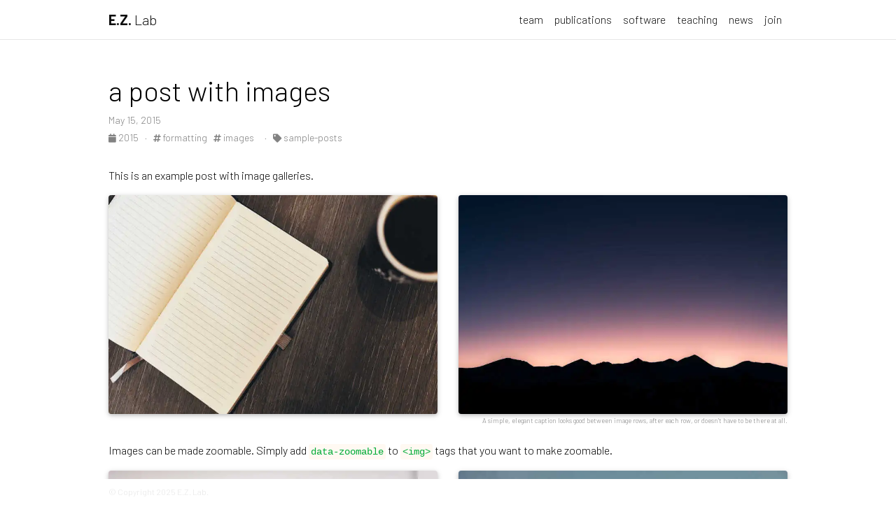

--- FILE ---
content_type: text/html; charset=UTF-8
request_url: https://ezlab.princeton.edu/blog/2015/images/
body_size: 4133
content:
<!DOCTYPE html>
<html lang="en">

  <!-- Head -->
  <head>
<meta http-equiv="Content-Type" content="text/html; charset=UTF-8">    <!-- Metadata, OpenGraph and Schema.org -->
    

    <!-- Standard metadata -->
    <meta charset="utf-8">
    <meta name="viewport" content="width=device-width, initial-scale=1, shrink-to-fit=no">
    <meta http-equiv="X-UA-Compatible" content="IE=edge">
    <title>a post with images | E.Z.  Lab</title>
    <meta name="author" content="E.Z.  Lab">
    <meta name="description" content="this is what included images could look like">


    <!-- Bootstrap & MDB -->
    <link href="https://cdn.jsdelivr.net/npm/bootstrap@4.6.1/dist/css/bootstrap.min.css" rel="stylesheet" integrity="sha256-DF7Zhf293AJxJNTmh5zhoYYIMs2oXitRfBjY+9L//AY=" crossorigin="anonymous">
    <link rel="stylesheet" href="https://cdn.jsdelivr.net/npm/mdbootstrap@4.20.0/css/mdb.min.css" integrity="sha256-jpjYvU3G3N6nrrBwXJoVEYI/0zw8htfFnhT9ljN3JJw=" crossorigin="anonymous">

    <!-- Fonts & Icons -->
    <link rel="stylesheet" href="https://cdn.jsdelivr.net/npm/@fortawesome/fontawesome-free@5.15.4/css/all.min.css" integrity="sha256-mUZM63G8m73Mcidfrv5E+Y61y7a12O5mW4ezU3bxqW4=" crossorigin="anonymous">
    <link rel="stylesheet" href="https://cdn.jsdelivr.net/npm/academicons@1.9.1/css/academicons.min.css" integrity="sha256-i1+4qU2G2860dGGIOJscdC30s9beBXjFfzjWLjBRsBg=" crossorigin="anonymous">
    <link rel="stylesheet" type="text/css" href="https://fonts.googleapis.com/css?family=Barlow:300,400,500,700|Roboto:300,400,500,700|Roboto+Slab:100,300,400,500,700|Material+Icons">

    <!-- Code Syntax Highlighting -->
    <link rel="stylesheet" href="https://cdn.jsdelivr.net/gh/jwarby/jekyll-pygments-themes@master/github.css" media="" id="highlight_theme_light">

    <!-- Styles -->
    
    <link rel="shortcut icon" href="data:image/svg+xml,&lt;svg%20xmlns=%22http://www.w3.org/2000/svg%22%20viewBox=%220%200%20100%20100%22&gt;&lt;text%20y=%22.9em%22%20font-size=%2290%22&gt;%F0%9F%90%89&lt;/text&gt;&lt;/svg&gt;">
    
    <link rel="stylesheet" href="/assets/css/main.css">
    <link rel="canonical" href="https://ezlab.princeton.edu//blog/2015/images/">
    
    <!-- Dark Mode -->
    

  </head>

  <!-- Body -->
  <body class="fixed-top-nav ">

    <!-- Header -->
    <header>

      <!-- Nav Bar -->
      <nav id="navbar" class="navbar navbar-light navbar-expand-sm fixed-top">
        <div class="container">
          <a class="navbar-brand title font-weight-lighter" href="/"><span class="font-weight-bold">E.Z. </span>Lab</a>
          <!-- Navbar Toggle -->
          <button class="navbar-toggler collapsed ml-auto" type="button" data-toggle="collapse" data-target="#navbarNav" aria-controls="navbarNav" aria-expanded="false" aria-label="Toggle navigation">
            <span class="sr-only">Toggle navigation</span>
            <span class="icon-bar top-bar"></span>
            <span class="icon-bar middle-bar"></span>
            <span class="icon-bar bottom-bar"></span>
          </button>

          <div class="collapse navbar-collapse text-right" id="navbarNav">
            <ul class="navbar-nav ml-auto flex-nowrap">

              <!-- About -->
              <li class="nav-item ">
                <a class="nav-link" href="/"></a>
              </li>
              

              <!-- Other pages -->
              <li class="nav-item ">
                <a class="nav-link" href="/team/">team</a>
              </li>
              <li class="nav-item ">
                <a class="nav-link" href="/publications/">publications</a>
              </li>
              <li class="nav-item ">
                <a class="nav-link" href="/software/">software</a>
              </li>
              <li class="nav-item ">
                <a class="nav-link" href="/teaching/">teaching</a>
              </li>
              <li class="nav-item ">
                <a class="nav-link" href="/news/">news</a>
              </li>
              <li class="nav-item ">
                <a class="nav-link" href="/contact/">join</a>
              </li>
            </ul>
          </div>
        </div>
      </nav>

      <!-- Scrolling Progress Bar -->
      <progress id="progress" value="0">
        <div class="progress-container">
          <span class="progress-bar"></span>
        </div>
      </progress>
    </header>


    <!-- Content -->
    <div class="container mt-5">
      <!-- _layouts/post.html -->

<div class="post">

  <header class="post-header">
    <h1 class="post-title">a post with images</h1>
    <p class="post-meta">May 15, 2015</p>
    <p class="post-tags">
      <a href="/blog/2015"> <i class="fas fa-calendar fa-sm"></i> 2015 </a>
        ·  
        <a href="/blog/tag/formatting">
          <i class="fas fa-hashtag fa-sm"></i> formatting</a>  
          <a href="/blog/tag/images">
          <i class="fas fa-hashtag fa-sm"></i> images</a>  
          
        ·  
        <a href="/blog/category/sample-posts">
          <i class="fas fa-tag fa-sm"></i> sample-posts</a>  
          

    </p>
  </header>

  <article class="post-content">
    <p>This is an example post with image galleries.</p>

<div class="row mt-3">
    <div class="col-sm mt-3 mt-md-0">
        <figure>

  <picture>
    
    <source class="responsive-img-srcset" media="(max-width: 480px)" srcset="/assets/img/9-480.webp"></source>
    <source class="responsive-img-srcset" media="(max-width: 800px)" srcset="/assets/img/9-800.webp"></source>
    <source class="responsive-img-srcset" media="(max-width: 1400px)" srcset="/assets/img/9-1400.webp"></source>
    

    <!-- Fallback to the original file -->
    <img src="/assets/img/9.jpg" class="img-fluid rounded z-depth-1" width="auto" height="auto" onerror="this.onerror=null; $('.responsive-img-srcset').remove();">

  </picture>

</figure>

    </div>
    <div class="col-sm mt-3 mt-md-0">
        <figure>

  <picture>
    
    <source class="responsive-img-srcset" media="(max-width: 480px)" srcset="/assets/img/7-480.webp"></source>
    <source class="responsive-img-srcset" media="(max-width: 800px)" srcset="/assets/img/7-800.webp"></source>
    <source class="responsive-img-srcset" media="(max-width: 1400px)" srcset="/assets/img/7-1400.webp"></source>
    

    <!-- Fallback to the original file -->
    <img src="/assets/img/7.jpg" class="img-fluid rounded z-depth-1" width="auto" height="auto" onerror="this.onerror=null; $('.responsive-img-srcset').remove();">

  </picture>

</figure>

    </div>
</div>
<div class="caption">
    A simple, elegant caption looks good between image rows, after each row, or doesn't have to be there at all.
</div>

<p>Images can be made zoomable.
Simply add <code class="language-plaintext highlighter-rouge">data-zoomable</code> to <code class="language-plaintext highlighter-rouge">&lt;img&gt;</code> tags that you want to make zoomable.</p>

<div class="row mt-3">
    <div class="col-sm mt-3 mt-md-0">
        <figure>

  <picture>
    
    <source class="responsive-img-srcset" media="(max-width: 480px)" srcset="/assets/img/8-480.webp"></source>
    <source class="responsive-img-srcset" media="(max-width: 800px)" srcset="/assets/img/8-800.webp"></source>
    <source class="responsive-img-srcset" media="(max-width: 1400px)" srcset="/assets/img/8-1400.webp"></source>
    

    <!-- Fallback to the original file -->
    <img src="/assets/img/8.jpg" class="img-fluid rounded z-depth-1" width="auto" height="auto" data-zoomable="" onerror="this.onerror=null; $('.responsive-img-srcset').remove();">

  </picture>

</figure>

    </div>
    <div class="col-sm mt-3 mt-md-0">
        <figure>

  <picture>
    
    <source class="responsive-img-srcset" media="(max-width: 480px)" srcset="/assets/img/10-480.webp"></source>
    <source class="responsive-img-srcset" media="(max-width: 800px)" srcset="/assets/img/10-800.webp"></source>
    <source class="responsive-img-srcset" media="(max-width: 1400px)" srcset="/assets/img/10-1400.webp"></source>
    

    <!-- Fallback to the original file -->
    <img src="/assets/img/10.jpg" class="img-fluid rounded z-depth-1" width="auto" height="auto" data-zoomable="" onerror="this.onerror=null; $('.responsive-img-srcset').remove();">

  </picture>

</figure>

    </div>
</div>

<p>The rest of the images in this post are all zoomable, arranged into different mini-galleries.</p>

<div class="row mt-3">
    <div class="col-sm mt-3 mt-md-0">
        <figure>

  <picture>
    
    <source class="responsive-img-srcset" media="(max-width: 480px)" srcset="/assets/img/11-480.webp"></source>
    <source class="responsive-img-srcset" media="(max-width: 800px)" srcset="/assets/img/11-800.webp"></source>
    <source class="responsive-img-srcset" media="(max-width: 1400px)" srcset="/assets/img/11-1400.webp"></source>
    

    <!-- Fallback to the original file -->
    <img src="/assets/img/11.jpg" class="img-fluid rounded z-depth-1" width="auto" height="auto" data-zoomable="" onerror="this.onerror=null; $('.responsive-img-srcset').remove();">

  </picture>

</figure>

    </div>
    <div class="col-sm mt-3 mt-md-0">
        <figure>

  <picture>
    
    <source class="responsive-img-srcset" media="(max-width: 480px)" srcset="/assets/img/12-480.webp"></source>
    <source class="responsive-img-srcset" media="(max-width: 800px)" srcset="/assets/img/12-800.webp"></source>
    <source class="responsive-img-srcset" media="(max-width: 1400px)" srcset="/assets/img/12-1400.webp"></source>
    

    <!-- Fallback to the original file -->
    <img src="/assets/img/12.jpg" class="img-fluid rounded z-depth-1" width="auto" height="auto" data-zoomable="" onerror="this.onerror=null; $('.responsive-img-srcset').remove();">

  </picture>

</figure>

    </div>
    <div class="col-sm mt-3 mt-md-0">
        <figure>

  <picture>
    
    <source class="responsive-img-srcset" media="(max-width: 480px)" srcset="/assets/img/7-480.webp"></source>
    <source class="responsive-img-srcset" media="(max-width: 800px)" srcset="/assets/img/7-800.webp"></source>
    <source class="responsive-img-srcset" media="(max-width: 1400px)" srcset="/assets/img/7-1400.webp"></source>
    

    <!-- Fallback to the original file -->
    <img src="/assets/img/7.jpg" class="img-fluid rounded z-depth-1" width="auto" height="auto" data-zoomable="" onerror="this.onerror=null; $('.responsive-img-srcset').remove();">

  </picture>

</figure>

    </div>
</div>

  </article>
</div>

    </div>

    <!-- Footer -->    
    <footer class="fixed-bottom">
      <div class="container mt-0">
        © Copyright 2025 E.Z.  Lab. 
      </div>
    </footer>

    <!-- JavaScripts -->
    <!-- jQuery -->
  <script src="https://cdn.jsdelivr.net/npm/jquery@3.6.0/dist/jquery.min.js" integrity="sha256-/xUj+3OJU5yExlq6GSYGSHk7tPXikynS7ogEvDej/m4=" crossorigin="anonymous"></script>

    <!-- Bootsrap & MDB scripts -->
  <script src="https://cdn.jsdelivr.net/npm/bootstrap@4.6.1/dist/js/bootstrap.bundle.min.js" integrity="sha256-fgLAgv7fyCGopR/gBNq2iW3ZKIdqIcyshnUULC4vex8=" crossorigin="anonymous"></script>
  <script src="https://cdn.jsdelivr.net/npm/mdbootstrap@4.20.0/js/mdb.min.js" integrity="sha256-NdbiivsvWt7VYCt6hYNT3h/th9vSTL4EDWeGs5SN3DA=" crossorigin="anonymous"></script>

    <!-- Masonry & imagesLoaded -->
  <script defer src="https://cdn.jsdelivr.net/npm/masonry-layout@4.2.2/dist/masonry.pkgd.min.js" integrity="sha256-Nn1q/fx0H7SNLZMQ5Hw5JLaTRZp0yILA/FRexe19VdI=" crossorigin="anonymous"></script>
  <script defer src="https://cdn.jsdelivr.net/npm/imagesloaded@4/imagesloaded.pkgd.min.js"></script>
  <script defer src="/assets/js/masonry.js" type="text/javascript"></script>
    
  <!-- Medium Zoom JS -->
  <script defer src="https://cdn.jsdelivr.net/npm/medium-zoom@1.0.8/dist/medium-zoom.min.js" integrity="sha256-7PhEpEWEW0XXQ0k6kQrPKwuoIomz8R8IYyuU1Qew4P8=" crossorigin="anonymous"></script>
  <script defer src="/assets/js/zoom.js"></script><!-- Load Common JS -->
  <script defer src="/assets/js/common.js"></script>

    
  <script async src="https://d1bxh8uas1mnw7.cloudfront.net/assets/embed.js"></script>
  <script async src="https://badge.dimensions.ai/badge.js"></script>

    <!-- MathJax -->
  <script type="text/javascript">
    window.MathJax = {
      tex: {
        tags: 'ams'
      }
    };
  </script>
  <script defer type="text/javascript" id="MathJax-script" src="https://cdn.jsdelivr.net/npm/mathjax@3.2.0/es5/tex-mml-chtml.js"></script>
  <script defer src="https://polyfill.io/v3/polyfill.min.js?features=es6"></script>

    
    

<!-- Scrolling Progress Bar -->
<script type="text/javascript">
  /*
   * This JavaScript code has been adapted from the article 
   * https://css-tricks.com/reading-position-indicator/ authored by Pankaj Parashar, 
   * published on the website https://css-tricks.com on the 7th of May, 2014.
   * Couple of changes were made to the original code to make it compatible 
   * with the `al-foio` theme.
   */
  const progressBar = $("#progress");
  /*
   * We set up the bar after all elements are done loading.
   * In some cases, if the images in the page are larger than the intended
   * size they'll have on the page, they'll be resized via CSS to accomodate
   * the desired size. This mistake, however, breaks the computations as the
   * scroll size is computed as soon as the elements finish loading.
   * To account for this, a minimal delay was introduced before computing the
   * values.
   */
  window.onload = function () {
    setTimeout(progressBarSetup, 50);
  };
  /*
   * We set up the bar according to the browser.
   * If the browser supports the progress element we use that.
   * Otherwise, we resize the bar thru CSS styling
   */
  function progressBarSetup() {
    if ("max" in document.createElement("progress")) {
      initializeProgressElement();
      $(document).on("scroll", function() {
        progressBar.attr({ value: getCurrentScrollPosition() });
      });
      $(window).on("resize", initializeProgressElement);
    } else {
      resizeProgressBar();
      $(document).on("scroll", resizeProgressBar);
      $(window).on("resize", resizeProgressBar);
    }
  }
  /*
   * The vertical scroll position is the same as the number of pixels that
   * are hidden from view above the scrollable area. Thus, a value > 0 is
   * how much the user has scrolled from the top
   */
  function getCurrentScrollPosition() {
    return $(window).scrollTop();
  }

  function initializeProgressElement() {
    let navbarHeight = $("#navbar").outerHeight(true);
    $("body").css({ "padding-top": navbarHeight });
    $("progress-container").css({ "padding-top": navbarHeight });
    progressBar.css({ top: navbarHeight });
    progressBar.attr({
      max: getDistanceToScroll(),
      value: getCurrentScrollPosition(),
    });
  }
  /*
   * The offset between the html document height and the browser viewport
   * height will be greater than zero if vertical scroll is possible.
   * This is the distance the user can scroll
   */
  function getDistanceToScroll() {
    return $(document).height() - $(window).height();
  }

  function resizeProgressBar() {
    progressBar.css({ width: getWidthPercentage() + "%" });
  }
  // The scroll ratio equals the percentage to resize the bar
  function getWidthPercentage() {
    return (getCurrentScrollPosition() / getDistanceToScroll()) * 100;
  }
</script>

  </body>
</html>


--- FILE ---
content_type: text/css
request_url: https://ezlab.princeton.edu/assets/css/main.css
body_size: 3686
content:
/*******************************************************************************
 * Variables used throughout the theme.
 * To adjust anything, simply edit the variables below and rebuild the theme.
 ******************************************************************************/
/*******************************************************************************
 * Themes
 ******************************************************************************/
:root {
  --global-bg-color: #ffffff;
  --global-code-bg-color: rgba(242, 145, 5, 0.05);
  --global-text-color: #000000;
  --global-text-color-light: #828282;
  --global-theme-color: #00ab37;
  --global-hover-color: #00ab37;
  --global-footer-bg-color: #ffffff;
  --global-footer-text-color: #e8e8e8;
  --global-footer-link-color: #ffffff;
  --global-distill-app-color: #828282;
  --global-divider-color: rgba(0,0,0,.1);
  --global-card-bg-color: #ffffff;
}
:root .fa-sun {
  display: none;
}
:root .fa-moon {
  padding-left: 10px;
  padding-top: 12px;
  display: block;
}
:root .repo-img-light {
  display: block;
}
:root .repo-img-dark {
  display: none;
}

html[data-theme=dark] {
  --global-bg-color: #1C1C1D;
  --global-code-bg-color: #2c3237;
  --global-text-color: #e8e8e8;
  --global-text-color-light: #e8e8e8;
  --global-theme-color: #2698BA;
  --global-hover-color: #2698BA;
  --global-footer-bg-color: #e8e8e8;
  --global-footer-text-color: #1C1C1D;
  --global-footer-link-color: #000000;
  --global-distill-app-color: #e8e8e8;
  --global-divider-color: #424246;
  --global-card-bg-color: #212529;
}
html[data-theme=dark] .fa-sun {
  padding-left: 10px;
  padding-top: 12px;
  display: block;
}
html[data-theme=dark] .fa-moon {
  display: none;
}
html[data-theme=dark] .repo-img-light {
  display: none;
}
html[data-theme=dark] .repo-img-dark {
  display: block;
}

/******************************************************************************
 * Content
 ******************************************************************************/
body {
  padding-bottom: 70px;
  color: var(--global-text-color);
  background-color: var(--global-bg-color);
}
body h1, body h2, body h3, body h4, body h5, body h6 {
  scroll-margin-top: 66px;
}

body.fixed-top-nav {
  padding-top: 56px;
}

body.sticky-bottom-footer {
  padding-bottom: 0;
}

.container {
  max-width: 1000px;
}

.profile img {
  width: 100%;
}

/******************************************************************************
 * Publications
 ******************************************************************************/
/*****************************************************************************
* Projects
*****************************************************************************/
/*******************************************************************************
 * Styles for the base elements of the theme.
 ******************************************************************************/
p, h1, h2, h3, h4, h5, h6, em, div, li, span, strong {
  color: var(--global-text-color);
  font-family: Barlow, Roboto, monospace, -apple-system, BlinkMacSystemFont, "Segoe UI", Oxygen, Ubuntu, Cantarell, "Open Sans", "Helvetica Neue", sans-serif;
}

hr {
  border-top: 1px solid var(--global-divider-color);
}

table td, table th {
  color: var(--global-text-color);
}
table td {
  font-size: 1rem;
}

a, table.table a {
  color: var(--global-theme-color);
}
a:hover, table.table a:hover {
  color: var(--global-theme-color);
  text-decoration: underline;
}
a:hover:after :not(.nav-item.dropdown), table.table a:hover:after :not(.nav-item.dropdown) {
  width: 100%;
}

figure, img {
  max-width: 90vw;
}

blockquote {
  background: var(--global-bg-color);
  border-left: 2px solid var(--global-theme-color);
  margin: 1.5em 10px;
  padding: 0.5em 10px;
  font-size: 1.2rem;
}

.equation {
  margin-bottom: 1rem;
  text-align: center;
}

.caption {
  font-size: 0.6rem;
  margin-top: -1.5em;
  margin-bottom: 1.5rem;
  text-align: right;
  color: gray;
}

.card {
  background-color: var(--global-card-bg-color);
}
.card img {
  width: 100%;
}
.card .card-title {
  color: var(--global-text-color);
}
.card .card-item {
  width: auto;
  margin-bottom: 10px;
}
.card .card-item .row {
  display: flex;
  align-items: center;
}

.citation, .citation-number {
  color: var(--global-theme-color);
}

.profile {
  width: 100%;
}
.profile .address {
  margin-bottom: 5px;
  margin-top: 5px;
  font-family: monospace;
}
.profile .address p {
  display: inline-block;
  margin: 0;
}

.profile.float-right {
  margin-left: 1rem;
}

.profile.float-left {
  margin-right: 1rem;
}

@media (min-width: 576px) {
  .profile {
    width: 50%;
  }
  .profile .address p {
    display: block;
  }
}
.post-description {
  margin-bottom: 2rem;
  font-size: 0.875rem;
}
.post-description a {
  color: inherit;
}
.post-description a:hover {
  color: var(--global-theme-color);
  text-decoration: none;
}

.navbar {
  box-shadow: none;
  border-bottom: 1px solid var(--global-divider-color);
  background-color: var(--global-bg-color);
  opacity: 0.95;
}

.navbar .dropdown-menu {
  background-color: var(--global-bg-color);
  border: 1px solid var(--global-divider-color);
}
.navbar .dropdown-menu a:not(.active) {
  color: var(--global-text-color);
}
.navbar .dropdown-menu a:hover {
  color: var(--global-hover-color);
}
.navbar .dropdown-menu .dropdown-divider {
  border-top: 1px solid var(--global-divider-color) !important;
}

.dropdown-item {
  color: var(--global-text-color);
}
.dropdown-item:hover {
  color: var(--global-hover-color);
  background-color: var(--global-bg-color);
}

.navbar.navbar-light a:hover {
  text-decoration: none;
}
.navbar.navbar-light .navbar-brand {
  color: var(--global-text-color);
}
.navbar.navbar-light .navbar-nav .nav-item .nav-link {
  color: var(--global-text-color);
}
.navbar.navbar-light .navbar-nav .nav-item .nav-link:hover {
  color: var(--global-hover-color);
}
.navbar.navbar-light .navbar-nav .nav-item.active > .nav-link {
  background-color: inherit;
  font-weight: bolder;
  color: var(--global-theme-color);
}
.navbar.navbar-light .navbar-nav .nav-item.active > .nav-link:hover {
  color: var(--global-hover-color);
}
.navbar.navbar-light .navbar-brand.social {
  padding-bottom: 0;
  padding-top: 0;
  font-size: 1.7rem;
}
.navbar.navbar-light .navbar-brand.social a i::before {
  color: var(--global-text-color);
  transition-property: all 0.2s ease-in-out;
}
.navbar.navbar-light .navbar-brand.social a:hover i::before {
  color: var(--global-theme-color);
}

.navbar-toggler .icon-bar {
  display: block;
  width: 22px;
  height: 2px;
  background-color: var(--global-text-color);
  border-radius: 1px;
  margin-bottom: 4px;
  transition: all 0.2s;
}
.navbar-toggler .top-bar {
  transform: rotate(45deg);
  transform-origin: 10% 10%;
}
.navbar-toggler .middle-bar {
  opacity: 0;
}
.navbar-toggler .bottom-bar {
  transform: rotate(-45deg);
  transform-origin: 10% 90%;
}

.navbar-toggler.collapsed .top-bar {
  transform: rotate(0);
}
.navbar-toggler.collapsed .middle-bar {
  opacity: 1;
}
.navbar-toggler.collapsed .bottom-bar {
  transform: rotate(0);
}

#light-toggle {
  padding: 0;
  border: 0;
  background-color: inherit;
  color: var(--global-text-color);
}
#light-toggle:hover {
  color: var(--global-hover-color);
}

.social {
  text-align: center;
}
.social .contact-icons {
  font-size: 2rem;
}
.social .contact-icons a i::before {
  color: var(--global-text-color);
  transition-property: all 0.2s ease-in-out;
}
.social .contact-icons a:hover i::before {
  color: var(--global-theme-color);
}
.social .contact-note {
  font-size: 0.8rem;
}

footer.fixed-bottom {
  background-color: var(--global-footer-bg-color);
  font-size: 0.75rem;
}
footer.fixed-bottom .container {
  color: var(--global-footer-text-color);
  padding-top: 9px;
  padding-bottom: 8px;
}
footer.fixed-bottom a {
  color: var(--global-footer-link-color);
}
footer.fixed-bottom a:hover {
  color: var(--global-theme-color);
  text-decoration: none;
}

footer.sticky-bottom {
  border-top: 1px solid var(--global-divider-color);
  padding-top: 40px;
  padding-bottom: 40px;
  font-size: 0.9rem;
}

.cv {
  margin-bottom: 40px;
}
.cv .card {
  background-color: var(--global-card-bg-color);
  border: 1px solid var(--global-divider-color);
}
.cv .card .list-group-item {
  background-color: inherit;
  border-color: var(--global-divider-color);
}
.cv .card .list-group-item .badge {
  color: var(--global-card-bg-color) !important;
  background-color: var(--global-theme-color) !important;
}

@media (min-width: 768px) {
  .repo {
    max-width: 50%;
  }
}
.header-bar {
  border-bottom: 1px solid var(--global-divider-color);
  text-align: center;
  padding-top: 2rem;
  padding-bottom: 3rem;
}
.header-bar h1 {
  color: var(--global-theme-color);
  font-size: 5rem;
}

.tag-list {
  border-bottom: 1px solid var(--global-divider-color);
  text-align: center;
  padding-top: 1rem;
}
.tag-list ul {
  justify-content: center;
  display: flow-root;
}
.tag-list ul p, .tag-list ul li {
  list-style: none;
  display: inline-block;
  padding: 1rem 0.5rem;
  color: var(--global-text-color-light);
}

.post-list {
  margin: 0;
  margin-bottom: 40px;
  padding: 0;
}
.post-list li {
  border-bottom: 1px solid var(--global-divider-color);
  list-style: none;
  padding-top: 2rem;
  padding-bottom: 2rem;
}
.post-list li .post-meta {
  color: var(--global-text-color-light);
  font-size: 0.875rem;
  margin-bottom: 0;
}
.post-list li .post-tags {
  color: var(--global-text-color-light);
  font-size: 0.875rem;
  padding-top: 0.25rem;
  padding-bottom: 0;
}
.post-list li a {
  color: var(--global-text-color);
  text-decoration: none;
}
.post-list li a:hover {
  color: var(--global-theme-color);
}

.pagination .page-item .page-link {
  color: var(--global-text-color);
}
.pagination .page-item .page-link:hover {
  color: #000000;
}
.pagination .page-item.active .page-link {
  color: #ffffff;
  background-color: var(--global-theme-color);
}
.pagination .page-item.active .page-link:hover {
  background-color: var(--global-theme-color);
}

.distill a:hover {
  border-bottom-color: var(--global-theme-color);
  text-decoration: none;
}

.projects a {
  text-decoration: none;
}
.projects a:hover .card-title {
  color: var(--global-theme-color);
}
.projects .card img {
  width: 100%;
}
.projects .card-item {
  width: auto;
  margin-bottom: 10px;
}
.projects .card-item .row {
  display: flex;
  align-items: center;
}
.projects .grid-sizer, .projects .grid-item {
  width: 250px;
  margin-bottom: 10px;
}
.projects h2.category {
  color: var(--global-divider-color);
  border-bottom: 1px solid var(--global-divider-color);
  padding-top: 0.5rem;
  margin-top: 2rem;
  margin-bottom: 1rem;
  text-align: right;
}

.publications {
  margin-top: 2rem;
}
.publications h1 {
  color: var(--global-theme-color);
  font-size: 2rem;
  text-align: center;
  margin-top: 1em;
  margin-bottom: 1em;
}
.publications h2 {
  margin-bottom: 1rem;
}
.publications h2 span {
  font-size: 1.5rem;
}
.publications h2.year {
  color: grey;
  border-top: 1px solid var(--global-divider-color);
  padding-top: 1rem;
  margin-top: 2rem;
  margin-bottom: 0rem;
  text-align: right;
}
.publications ol.bibliography {
  list-style: none;
  padding: 0;
  margin-top: 0;
}
.publications ol.bibliography li {
  margin-bottom: 1rem;
}
.publications ol.bibliography li .preview {
  width: 100%;
  min-width: 80px;
  max-width: 200px;
}
.publications ol.bibliography li .abbr {
  height: 2rem;
  margin-bottom: 0.5rem;
}
.publications ol.bibliography li .abbr abbr {
  display: inline-block;
  background-color: var(--global-theme-color);
  padding-left: 1rem;
  padding-right: 1rem;
}
.publications ol.bibliography li .abbr abbr a {
  color: white;
}
.publications ol.bibliography li .abbr abbr a:hover {
  text-decoration: none;
}
.publications ol.bibliography li .abbr .award {
  color: var(--global-theme-color) !important;
  border: 1px solid var(--global-theme-color);
}
.publications ol.bibliography li .title {
  font-weight: bolder;
}
.publications ol.bibliography li .author a {
  border-bottom: 1px dashed var(--global-theme-color);
}
.publications ol.bibliography li .author a:hover {
  border-bottom-style: solid;
  text-decoration: none;
}
.publications ol.bibliography li .author > em {
  border-bottom: 1px solid;
  font-style: normal;
}
.publications ol.bibliography li .author > span.more-authors {
  color: var(--global-text-color-light);
  border-bottom: 1px dashed var(--global-text-color-light);
  cursor: pointer;
}
.publications ol.bibliography li .author > span.more-authors:hover {
  color: var(--global-text-color);
  border-bottom: 1px dashed var(--global-text-color);
}
.publications ol.bibliography li .links a.btn {
  color: var(--global-text-color);
  border: 1px solid var(--global-text-color);
  padding-left: 1rem;
  padding-right: 1rem;
  padding-top: 0.25rem;
  padding-bottom: 0.25rem;
}
.publications ol.bibliography li .links a.btn:hover {
  color: var(--global-theme-color);
  border-color: var(--global-theme-color);
}
.publications ol.bibliography li .badges span {
  display: inline-block;
  color: #000000;
  height: 100%;
  padding-left: 0.5rem;
  vertical-align: middle;
}
.publications ol.bibliography li .badges span:hover {
  text-decoration: underline;
}
.publications ol.bibliography li .hidden {
  font-size: 0.875rem;
  max-height: 0px;
  overflow: hidden;
  text-align: justify;
  transition-property: 0.15s ease;
  -moz-transition: 0.15s ease;
  -ms-transition: 0.15s ease;
  -o-transition: 0.15s ease;
  transition: all 0.15s ease;
}
.publications ol.bibliography li .hidden p {
  line-height: 1.4em;
  margin: 10px;
}
.publications ol.bibliography li .hidden pre {
  font-size: 1em;
  line-height: 1.4em;
  padding: 10px;
}
.publications ol.bibliography li .hidden.open {
  max-height: 100em;
  transition-property: 0.15s ease;
  -moz-transition: 0.15s ease;
  -ms-transition: 0.15s ease;
  -o-transition: 0.15s ease;
  transition: all 0.15s ease;
}
.publications ol.bibliography li div.abstract.hidden {
  border: dashed 1px var(--global-bg-color);
}
.publications ol.bibliography li div.abstract.hidden.open {
  border-color: var(--global-text-color);
}

figure.highlight {
  margin: 0 0 1rem;
}

pre {
  color: var(--global-theme-color);
  background-color: var(--global-code-bg-color);
  border-radius: 6px;
  padding: 6px 12px;
}
pre pre, pre code {
  background-color: transparent;
  border-radius: 0;
  padding: 0;
}

code {
  color: var(--global-theme-color);
  background-color: var(--global-code-bg-color);
  border-radius: 3px;
  padding: 3px 3px;
}

html.transition,
html.transition *,
html.transition *:before,
html.transition *:after {
  transition: all 750ms !important;
  transition-delay: 0 !important;
}

.post .post-meta {
  color: var(--global-text-color-light);
  font-size: 0.875rem;
  margin-bottom: 0;
}
.post .post-tags {
  color: var(--global-text-color-light);
  font-size: 0.875rem;
  padding-top: 0.25rem;
  padding-bottom: 1rem;
}
.post .post-tags a {
  color: var(--global-text-color-light);
  text-decoration: none;
}
.post .post-tags a:hover {
  color: var(--global-theme-color);
}
.post .post-content blockquote {
  border-left: 5px solid var(--global-theme-color);
  padding: 8px;
}

progress {
  /* Positioning */
  position: fixed;
  left: 0;
  top: 56px;
  z-index: 10;
  /* Dimensions */
  width: 100%;
  height: 1px;
  /* Reset the appearance */
  -webkit-appearance: none;
  -moz-appearance: none;
  appearance: none;
  /* Get rid of the default border in Firefox/Opera. */
  border: none;
  /* Progress bar container for Firefox/IE10  */
  background-color: transparent;
  /* Progress bar value for IE10  */
  color: var(--global-theme-color);
}

progress::-webkit-progress-bar {
  background-color: transparent;
}

progress::-webkit-progress-value {
  background-color: var(--global-theme-color);
}

progress::-moz-progress-bar {
  background-color: var(--global-theme-color);
}

.progress-container {
  width: 100%;
  background-color: transparent;
  position: fixed;
  top: 56px;
  left: 0;
  height: 5px;
  display: block;
}

.progress-bar {
  background-color: var(--global-theme-color);
  width: 0%;
  display: block;
  height: inherit;
}

/*******************************************************************************
 * Style overrides for distill blog posts.
 ******************************************************************************/
d-byline {
  border-top-color: var(--global-divider-color) !important;
}

d-byline h3 {
  color: var(--global-text-color) !important;
}

d-byline a, d-article d-byline a {
  color: var(--global-text-color) !important;
}
d-byline a:hover, d-article d-byline a:hover {
  color: var(--global-hover-color) !important;
}

d-article {
  border-top-color: var(--global-divider-color) !important;
}
d-article p, d-article h1, d-article h2, d-article h3, d-article h4, d-article h5, d-article h6, d-article li, d-article table {
  color: var(--global-text-color) !important;
}
d-article h1, d-article h2, d-article hr, d-article table, d-article table th, d-article table td {
  border-bottom-color: var(--global-divider-color) !important;
}
d-article a {
  color: var(--global-theme-color) !important;
}
d-article a:hover {
  color: var(--global-theme-color) !important;
}
d-article b i {
  display: inline;
}
d-article d-contents {
  align-self: start;
  grid-column: 1/4;
  grid-row: auto/span 4;
  justify-self: end;
  margin-top: 0em;
  padding-left: 2em;
  padding-right: 3em;
  border-right: 1px solid var(--global-divider-color);
  width: max(70%, 300px);
  margin-right: 0px;
  margin-top: 0em;
  display: grid;
  grid-template-columns: minmax(8px, 1fr) [toc] auto minmax(8px, 1fr) [toc-line] 1px minmax(32px, 2fr);
}
d-article d-contents nav {
  grid-column: toc;
}
d-article d-contents nav a {
  border-bottom: none !important;
}
d-article d-contents nav a:hover {
  border-bottom: 1px solid var(--global-text-color) !important;
}
d-article d-contents nav h3 {
  margin-top: 0;
  margin-bottom: 1em;
}
d-article d-contents nav div {
  display: block;
  outline: none;
  margin-bottom: 0.8em;
  color: rgba(0, 0, 0, 0.8);
  font-weight: bold;
}
d-article d-contents nav ul {
  padding-left: 1em;
  margin-top: 0;
  margin-bottom: 6px;
  list-style-type: none;
}
d-article d-contents nav ul li {
  margin-bottom: 0.25em;
}
d-article d-contents .figcaption {
  line-height: 1.4em;
}
d-article d-contents toc-line {
  border-right: 1px solid var(--global-divider-color);
  grid-column: toc-line;
}
d-article d-footnote {
  scroll-margin-top: 66px;
}

d-appendix {
  border-top-color: var(--global-divider-color) !important;
  color: var(--global-distill-app-color) !important;
}
d-appendix h3, d-appendix li, d-appendix span {
  color: var(--global-distill-app-color) !important;
}
d-appendix a, d-appendix a.footnote-backlink {
  color: var(--global-distill-app-color) !important;
}
d-appendix a:hover, d-appendix a.footnote-backlink:hover {
  color: var(--global-hover-color) !important;
}

@media (max-width: 1024px) {
  d-article d-contents {
    display: block;
    grid-column-start: 2;
    grid-column-end: -2;
    padding-bottom: 0.5em;
    margin-bottom: 1em;
    padding-top: 0.5em;
    width: 100%;
    border: 1px solid var(--global-divider-color);
  }
  d-article d-contents nav {
    grid-column: none;
  }
}

/*# sourceMappingURL=main.css.map */

--- FILE ---
content_type: application/javascript
request_url: https://ezlab.princeton.edu/assets/js/common.js
body_size: 189
content:
$(document).ready(function() {
    $('a.abstract').click(function() {
        $(this).parent().parent().find(".abstract.hidden").toggleClass('open');
        $(this).parent().parent().find(".bibtex.hidden.open").toggleClass('open');
    });
    $('a.bibtex').click(function() {
        $(this).parent().parent().find(".bibtex.hidden").toggleClass('open');
        $(this).parent().parent().find(".abstract.hidden.open").toggleClass('open');
    });
    $('a').removeClass('waves-effect waves-light');
});


--- FILE ---
content_type: application/javascript
request_url: https://ezlab.princeton.edu/assets/js/zoom.js
body_size: 207
content:
// Initialize medium zoom.
$(document).ready(function() {
  medium_zoom = mediumZoom('[data-zoomable]', {
    background: getComputedStyle(document.documentElement)
        .getPropertyValue('--global-bg-color') + 'ee',  // + 'ee' for trasparency.
  })
});
